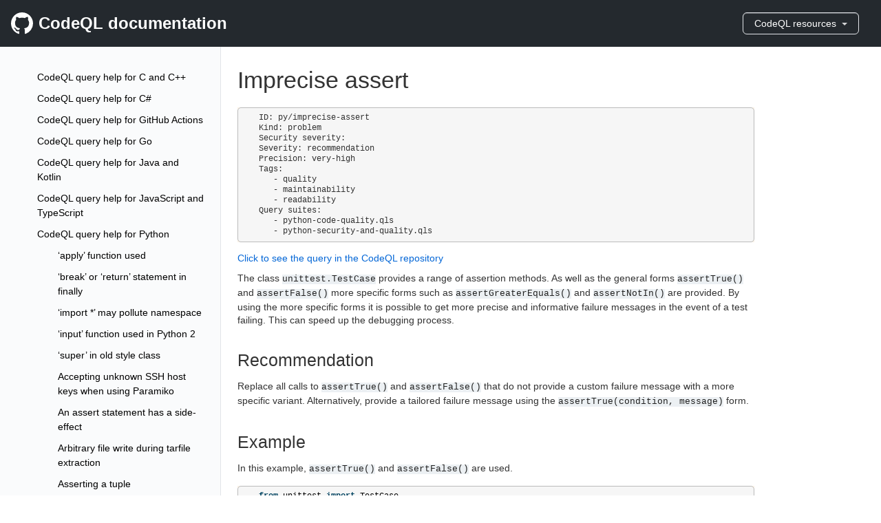

--- FILE ---
content_type: text/html; charset=utf-8
request_url: https://codeql.github.com/codeql-query-help/python/py-imprecise-assert/
body_size: 8816
content:
<!DOCTYPE html>

<html lang="en" data-content_root="../../">
  <head>
    <meta charset="utf-8" />
    <meta name="viewport" content="width=device-width, initial-scale=1.0" /><meta name="viewport" content="width=device-width, initial-scale=1" />

    <title>Imprecise assert &#8212; CodeQL query help  documentation</title>
    <link rel="stylesheet" type="text/css" href="../../_static/pygments.css?v=5ecbeea2" />
    <link rel="stylesheet" type="text/css" href="../../_static/basic.css?v=b08954a9" />
    <link rel="stylesheet" type="text/css" href="../../_static/alabaster.css?v=278098cb" />
    <script src="../../_static/documentation_options.js?v=187304be"></script>
    <script src="../../_static/doctools.js?v=fd6eb6e6"></script>
    <script src="../../_static/sphinx_highlight.js?v=6ffebe34"></script>
    <link rel="icon" href="../../_static/favicon.ico"/>
    <link rel="index" title="Index" href="../../genindex/" />
    <link rel="search" title="Search" href="../../search/" />
    <link rel="next" title="Incomplete URL substring sanitization" href="../py-incomplete-url-substring-sanitization/" />
    <link rel="prev" title="Importing value of mutable attribute" href="../py-import-of-mutable-attribute/" />

<title>CodeQL docs</title>
<meta name="viewport" content="width=device-width, initial-scale=1" />
<link rel="stylesheet" href="../../_static/custom.css" type="text/css" />
<link rel="stylesheet" href="../../_static/primer.css" type="text/css" />


  </head><body>
<header class="Header">
    <div class="Header-item--full">
        <a href="https://codeql.github.com/docs" class="Header-link f2 d-flex flex-items-center">
            <!-- <%= octicon "mark-github", class: "mr-2", height: 32 %> -->
            <svg height="32" class="octicon octicon-mark-github mr-2" viewBox="0 0 16 16" version="1.1" width="32"
                aria-hidden="true">
                <path fill-rule="evenodd"
                    d="M8 0C3.58 0 0 3.58 0 8c0 3.54 2.29 6.53 5.47 7.59.4.07.55-.17.55-.38 0-.19-.01-.82-.01-1.49-2.01.37-2.53-.49-2.69-.94-.09-.23-.48-.94-.82-1.13-.28-.15-.68-.52-.01-.53.63-.01 1.08.58 1.23.82.72 1.21 1.87.87 2.33.66.07-.52.28-.87.51-1.07-1.78-.2-3.64-.89-3.64-3.95 0-.87.31-1.59.82-2.15-.08-.2-.36-1.02.08-2.12 0 0 .67-.21 2.2.82.64-.18 1.32-.27 2-.27.68 0 1.36.09 2 .27 1.53-1.04 2.2-.82 2.2-.82.44 1.1.16 1.92.08 2.12.51.56.82 1.27.82 2.15 0 3.07-1.87 3.75-3.65 3.95.29.25.54.73.54 1.48 0 1.07-.01 1.93-.01 2.2 0 .21.15.46.55.38A8.013 8.013 0 0 0 16 8c0-4.42-3.58-8-8-8z">
                </path>
            </svg>
            <span class="hide-sm">CodeQL documentation</span>
        </a>
    </div>
    <div class="Header-item hide-sm hide-md">
        <script src="https://addsearch.com/js/?key=93b4d287e2fc079a4089412b669785d5&categories=!0xhelp.semmle.com,0xcodeql.github.com,1xdocs,1xcodeql-standard-libraries,1xcodeql-query-help"></script>
    </div>
    <div class="Header-item">

        <details class="dropdown details-reset details-overlay d-inline-block">
            <summary class="btn bg-gray-dark text-white border" aria-haspopup="true">
                CodeQL resources
                <div class="dropdown-caret"></div>
            </summary>
            <ul class="dropdown-menu dropdown-menu-se dropdown-menu-dark">
                <li><a class="dropdown-item" href="https://codeql.github.com/docs/codeql-overview">CodeQL overview</a></li>
                <li class="dropdown-divider" role="separator"></li>
                <div class="dropdown-header">
                    CodeQL guides
                </div>
                <li><a class="dropdown-item" href="https://codeql.github.com/docs/writing-codeql-queries">Writing CodeQL queries</a></li>
                <li><a class="dropdown-item" href="https://codeql.github.com/docs/codeql-language-guides">CodeQL language guides</a>
                <li class="dropdown-divider" role="separator"></li>
                <div class="dropdown-header">
                    Reference docs
                </div>
                <li><a class="dropdown-item" href="https://codeql.github.com/docs/ql-language-reference/">QL language
                        reference</a>
                <li><a class="dropdown-item" href="https://codeql.github.com/codeql-standard-libraries">CodeQL
                        standard-libraries</a>
                <li><a class="dropdown-item" href="https://codeql.github.com/codeql-query-help">CodeQL
                        query help</a>
                <li class="dropdown-divider" role="separator"></li>
                <div class="dropdown-header">
                    Source files
                </div>
                <li><a class="dropdown-item" href="https://github.com/github/codeql">CodeQL repository</a>
                <li class="dropdown-divider" role="separator"></li>
                <div class="dropdown-header">
                    Academic
                </div>
                <li><a class="dropdown-item" href="https://codeql.github.com/publications">QL publications</a>
            </ul>
        </details>

    </div>

</header>
<main class="bg-gray-light clearfix">
<nav class="SideNav position-sticky top-0 col-lg-3 col-md-3 float-left p-4 hide-sm hide-md overflow-y-auto">

    <ul class="current">
<li class="toctree-l1"><a class="reference internal" href="../../cpp/">CodeQL query help for C and C++</a></li>
<li class="toctree-l1"><a class="reference internal" href="../../csharp/">CodeQL query help for C#</a></li>
<li class="toctree-l1"><a class="reference internal" href="../../actions/">CodeQL query help for GitHub Actions</a></li>
<li class="toctree-l1"><a class="reference internal" href="../../go/">CodeQL query help for Go</a></li>
<li class="toctree-l1"><a class="reference internal" href="../../java/">CodeQL query help for Java and Kotlin</a></li>
<li class="toctree-l1"><a class="reference internal" href="../../javascript/">CodeQL query help for JavaScript and TypeScript</a></li>
<li class="toctree-l1 current"><a class="reference internal" href="../">CodeQL query help for Python</a><ul class="current">
<li class="toctree-l2"><a class="reference internal" href="../py-use-of-apply/">‘apply’ function used</a></li>
<li class="toctree-l2"><a class="reference internal" href="../py-exit-from-finally/">‘break’ or ‘return’ statement in finally</a></li>
<li class="toctree-l2"><a class="reference internal" href="../py-polluting-import/">‘import *’ may pollute namespace</a></li>
<li class="toctree-l2"><a class="reference internal" href="../py-use-of-input/">‘input’ function used in Python 2</a></li>
<li class="toctree-l2"><a class="reference internal" href="../py-super-in-old-style/">‘super’ in old style class</a></li>
<li class="toctree-l2"><a class="reference internal" href="../py-paramiko-missing-host-key-validation/">Accepting unknown SSH host keys when using Paramiko</a></li>
<li class="toctree-l2"><a class="reference internal" href="../py-side-effect-in-assert/">An assert statement has a side-effect</a></li>
<li class="toctree-l2"><a class="reference internal" href="../py-tarslip/">Arbitrary file write during tarfile extraction</a></li>
<li class="toctree-l2"><a class="reference internal" href="../py-asserts-tuple/">Asserting a tuple</a></li>
<li class="toctree-l2"><a class="reference internal" href="../py-regex-backspace-escape/">Backspace escape in regular expression</a></li>
<li class="toctree-l2"><a class="reference internal" href="../py-bad-tag-filter/">Bad HTML filtering regexp</a></li>
<li class="toctree-l2"><a class="reference internal" href="../py-bind-socket-all-network-interfaces/">Binding a socket to all network interfaces</a></li>
<li class="toctree-l2"><a class="reference internal" href="../py-csrf-protection-disabled/">CSRF protection weakened or disabled</a></li>
<li class="toctree-l2"><a class="reference internal" href="../py-clear-text-logging-sensitive-data/">Clear-text logging of sensitive information</a></li>
<li class="toctree-l2"><a class="reference internal" href="../py-clear-text-storage-sensitive-data/">Clear-text storage of sensitive information</a></li>
<li class="toctree-l2"><a class="reference internal" href="../py-code-injection/">Code injection</a></li>
<li class="toctree-l2"><a class="reference internal" href="../py-commented-out-code/">Commented-out code</a></li>
<li class="toctree-l2"><a class="reference internal" href="../py-comparison-of-constants/">Comparison of constants</a></li>
<li class="toctree-l2"><a class="reference internal" href="../py-comparison-of-identical-expressions/">Comparison of identical values</a></li>
<li class="toctree-l2"><a class="reference internal" href="../py-comparison-using-is/">Comparison using is when operands support <code class="docutils literal notranslate"><span class="pre">__eq__</span></code></a></li>
<li class="toctree-l2"><a class="reference internal" href="../py-conflicting-attributes/">Conflicting attributes in base classes</a></li>
<li class="toctree-l2"><a class="reference internal" href="../py-old-style-octal-literal/">Confusing octal literal</a></li>
<li class="toctree-l2"><a class="reference internal" href="../py-constant-conditional-expression/">Constant in conditional expression or statement</a></li>
<li class="toctree-l2"><a class="reference internal" href="../py-cookie-injection/">Construction of a cookie using user-supplied input</a></li>
<li class="toctree-l2"><a class="reference internal" href="../py-cyclic-import/">Cyclic import</a></li>
<li class="toctree-l2"><a class="reference internal" href="../py-insecure-default-protocol/">Default version of SSL/TLS may be insecure</a></li>
<li class="toctree-l2"><a class="reference internal" href="../py-deprecated-slice-method/">Deprecated slice method</a></li>
<li class="toctree-l2"><a class="reference internal" href="../py-unsafe-deserialization/">Deserialization of user-controlled data</a></li>
<li class="toctree-l2"><a class="reference internal" href="../py-duplicate-key-dict-literal/">Duplicate key in dict literal</a></li>
<li class="toctree-l2"><a class="reference internal" href="../py-regex-duplicate-in-character-class/">Duplication in regular expression character class</a></li>
<li class="toctree-l2"><a class="reference internal" href="../py-empty-except/">Empty except</a></li>
<li class="toctree-l2"><a class="reference internal" href="../py-encoding-error/">Encoding error</a></li>
<li class="toctree-l2"><a class="reference internal" href="../py-catch-base-exception/">Except block handles ‘BaseException’</a></li>
<li class="toctree-l2"><a class="reference internal" href="../py-undefined-export/">Explicit export is not defined</a></li>
<li class="toctree-l2"><a class="reference internal" href="../py-mixed-returns/">Explicit returns mixed with implicit (fall through) returns</a></li>
<li class="toctree-l2"><a class="reference internal" href="../py-insecure-cookie/">Failure to use secure cookies</a></li>
<li class="toctree-l2"><a class="reference internal" href="../py-file-not-closed/">File is not always closed</a></li>
<li class="toctree-l2"><a class="reference internal" href="../py-super-not-enclosing-class/">First argument to super() is not enclosing class</a></li>
<li class="toctree-l2"><a class="reference internal" href="../py-not-named-cls/">First parameter of a class method is not named ‘cls’</a></li>
<li class="toctree-l2"><a class="reference internal" href="../py-not-named-self/">First parameter of a method is not named ‘self’</a></li>
<li class="toctree-l2"><a class="reference internal" href="../py-flask-debug/">Flask app is run in debug mode</a></li>
<li class="toctree-l2"><a class="reference internal" href="../py-percent-format-not-mapping/">Formatted object is not a mapping</a></li>
<li class="toctree-l2"><a class="reference internal" href="../py-str-format-mixed-fields/">Formatting string mixes implicitly and explicitly numbered fields</a></li>
<li class="toctree-l2"><a class="reference internal" href="../py-full-ssrf/">Full server-side request forgery</a></li>
<li class="toctree-l2"><a class="reference internal" href="../py-http-response-splitting/">HTTP Response Splitting</a></li>
<li class="toctree-l2"><a class="reference internal" href="../py-illegal-raise/">Illegal raise</a></li>
<li class="toctree-l2"><a class="reference internal" href="../py-implicit-string-concatenation-in-list/">Implicit string concatenation in a list</a></li>
<li class="toctree-l2"><a class="reference internal" href="../py-import-deprecated-module/">Import of deprecated module</a></li>
<li class="toctree-l2"><a class="reference internal" href="../py-import-of-mutable-attribute/">Importing value of mutable attribute</a></li>
<li class="toctree-l2 current"><a class="current reference internal" href="#">Imprecise assert</a></li>
<li class="toctree-l2"><a class="reference internal" href="../py-incomplete-url-substring-sanitization/">Incomplete URL substring sanitization</a></li>
<li class="toctree-l2"><a class="reference internal" href="../py-incomplete-ordering/">Incomplete ordering</a></li>
<li class="toctree-l2"><a class="reference internal" href="../py-incomplete-hostname-regexp/">Incomplete regular expression for hostnames</a></li>
<li class="toctree-l2"><a class="reference internal" href="../py-equals-hash-mismatch/">Inconsistent equality and hashing</a></li>
<li class="toctree-l2"><a class="reference internal" href="../py-inconsistent-equality/">Inconsistent equality and inequality</a></li>
<li class="toctree-l2"><a class="reference internal" href="../py-inconsistent-mro/">Inconsistent method resolution order</a></li>
<li class="toctree-l2"><a class="reference internal" href="../py-redos/">Inefficient regular expression</a></li>
<li class="toctree-l2"><a class="reference internal" href="../py-stack-trace-exposure/">Information exposure through an exception</a></li>
<li class="toctree-l2"><a class="reference internal" href="../py-insecure-temporary-file/">Insecure temporary file</a></li>
<li class="toctree-l2"><a class="reference internal" href="../py-iteration-string-and-sequence/">Iterable can be either a string or a sequence</a></li>
<li class="toctree-l2"><a class="reference internal" href="../py-iter-returns-non-self/">Iterator does not return self from <code class="docutils literal notranslate"><span class="pre">__iter__</span></code> method</a></li>
<li class="toctree-l2"><a class="reference internal" href="../py-jinja2-autoescape-false/">Jinja2 templating with autoescape=False</a></li>
<li class="toctree-l2"><a class="reference internal" href="../py-ldap-injection/">LDAP query built from user-controlled sources</a></li>
<li class="toctree-l2"><a class="reference internal" href="../py-leaking-list-comprehension/">List comprehension variable used in enclosing scope</a></li>
<li class="toctree-l2"><a class="reference internal" href="../py-log-injection/">Log Injection</a></li>
<li class="toctree-l2"><a class="reference internal" href="../py-loop-variable-capture/">Loop variable capture</a></li>
<li class="toctree-l2"><a class="reference internal" href="../py-comparison-missing-self/">Maybe missing ‘self’ in comparison</a></li>
<li class="toctree-l2"><a class="reference internal" href="../py-member-test-non-container/">Membership test with a non-container</a></li>
<li class="toctree-l2"><a class="reference internal" href="../py-inheritance-incorrect-overridden-signature/">Mismatch between signature and use of an overridden method</a></li>
<li class="toctree-l2"><a class="reference internal" href="../py-inheritance-incorrect-overriding-signature/">Mismatch between signature and use of an overriding method</a></li>
<li class="toctree-l2"><a class="reference internal" href="../py-mismatched-multiple-assignment/">Mismatch in multiple assignment</a></li>
<li class="toctree-l2"><a class="reference internal" href="../py-missing-call-to-delete/">Missing call to superclass <code class="docutils literal notranslate"><span class="pre">__del__</span></code> during object destruction</a></li>
<li class="toctree-l2"><a class="reference internal" href="../py-missing-call-to-init/">Missing call to superclass <code class="docutils literal notranslate"><span class="pre">__init__</span></code> during object initialization</a></li>
<li class="toctree-l2"><a class="reference internal" href="../py-str-format-missing-named-argument/">Missing named arguments in formatting call</a></li>
<li class="toctree-l2"><a class="reference internal" href="../py-regex-incomplete-special-group/">Missing part of special group in regular expression</a></li>
<li class="toctree-l2"><a class="reference internal" href="../py-modification-of-locals/">Modification of dictionary returned by locals()</a></li>
<li class="toctree-l2"><a class="reference internal" href="../py-modification-of-default-value/">Modification of parameter with default</a></li>
<li class="toctree-l2"><a class="reference internal" href="../py-import-own-module/">Module imports itself</a></li>
<li class="toctree-l2"><a class="reference internal" href="../py-repeated-import/">Module is imported more than once</a></li>
<li class="toctree-l2"><a class="reference internal" href="../py-import-and-import-from/">Module is imported with ‘import’ and ‘import from’</a></li>
<li class="toctree-l2"><a class="reference internal" href="../py-unsafe-cyclic-import/">Module-level cyclic import</a></li>
<li class="toctree-l2"><a class="reference internal" href="../py-multiple-calls-to-delete/">Multiple calls to <code class="docutils literal notranslate"><span class="pre">__del__</span></code> during object destruction</a></li>
<li class="toctree-l2"><a class="reference internal" href="../py-multiple-calls-to-init/">Multiple calls to <code class="docutils literal notranslate"><span class="pre">__init__</span></code> during object initialization</a></li>
<li class="toctree-l2"><a class="reference internal" href="../py-mutable-descriptor/">Mutation of descriptor in <code class="docutils literal notranslate"><span class="pre">__get__</span></code> or <code class="docutils literal notranslate"><span class="pre">__set__</span></code> method</a></li>
<li class="toctree-l2"><a class="reference internal" href="../py-nested-loops-with-same-variable/">Nested loops with same variable</a></li>
<li class="toctree-l2"><a class="reference internal" href="../py-nested-loops-with-same-variable-reused/">Nested loops with same variable reused after inner loop body</a></li>
<li class="toctree-l2"><a class="reference internal" href="../py-nosql-injection/">NoSQL Injection</a></li>
<li class="toctree-l2"><a class="reference internal" href="../py-call-to-non-callable/">Non-callable called</a></li>
<li class="toctree-l2"><a class="reference internal" href="../py-useless-except/">Non-exception in ‘except’ clause</a></li>
<li class="toctree-l2"><a class="reference internal" href="../py-non-iterable-in-for-loop/">Non-iterable used in for loop</a></li>
<li class="toctree-l2"><a class="reference internal" href="../py-unexpected-raise-in-special-method/">Non-standard exception raised in special method</a></li>
<li class="toctree-l2"><a class="reference internal" href="../py-overly-complex-delete/">Overly complex <code class="docutils literal notranslate"><span class="pre">__del__</span></code> method</a></li>
<li class="toctree-l2"><a class="reference internal" href="../py-overly-permissive-file/">Overly permissive file permissions</a></li>
<li class="toctree-l2"><a class="reference internal" href="../py-overly-large-range/">Overly permissive regular expression range</a></li>
<li class="toctree-l2"><a class="reference internal" href="../py-overwritten-inherited-attribute/">Overwriting attribute in super-class or sub-class</a></li>
<li class="toctree-l2"><a class="reference internal" href="../py-pam-auth-bypass/">PAM authorization bypass due to incorrect usage</a></li>
<li class="toctree-l2"><a class="reference internal" href="../py-partial-ssrf/">Partial server-side request forgery</a></li>
<li class="toctree-l2"><a class="reference internal" href="../py-polynomial-redos/">Polynomial regular expression used on uncontrolled data</a></li>
<li class="toctree-l2"><a class="reference internal" href="../py-uninitialized-local-variable/">Potentially uninitialized local variable</a></li>
<li class="toctree-l2"><a class="reference internal" href="../py-property-in-old-style-class/">Property in old-style class</a></li>
<li class="toctree-l2"><a class="reference internal" href="../py-pythagorean/">Pythagorean calculation with sub-optimal numerics</a></li>
<li class="toctree-l2"><a class="reference internal" href="../py-raise-not-implemented/">Raising <code class="docutils literal notranslate"><span class="pre">NotImplemented</span></code></a></li>
<li class="toctree-l2"><a class="reference internal" href="../py-raises-tuple/">Raising a tuple</a></li>
<li class="toctree-l2"><a class="reference internal" href="../py-redundant-assignment/">Redundant assignment</a></li>
<li class="toctree-l2"><a class="reference internal" href="../py-redundant-comparison/">Redundant comparison</a></li>
<li class="toctree-l2"><a class="reference internal" href="../py-reflective-xss/">Reflected server-side cross-site scripting</a></li>
<li class="toctree-l2"><a class="reference internal" href="../py-regex-injection/">Regular expression injection</a></li>
<li class="toctree-l2"><a class="reference internal" href="../py-request-without-cert-validation/">Request without certificate validation</a></li>
<li class="toctree-l2"><a class="reference internal" href="../py-truncated-division/">Result of integer division may be truncated</a></li>
<li class="toctree-l2"><a class="reference internal" href="../py-mixed-tuple-returns/">Returning tuples with varying lengths</a></li>
<li class="toctree-l2"><a class="reference internal" href="../py-sql-injection/">SQL query built from user-controlled sources</a></li>
<li class="toctree-l2"><a class="reference internal" href="../py-client-exposed-cookie/">Sensitive cookie missing <code class="docutils literal notranslate"><span class="pre">HttpOnly</span></code> attribute</a></li>
<li class="toctree-l2"><a class="reference internal" href="../py-samesite-none-cookie/">Sensitive cookie with <code class="docutils literal notranslate"><span class="pre">SameSite</span></code> attribute set to <code class="docutils literal notranslate"><span class="pre">None</span></code></a></li>
<li class="toctree-l2"><a class="reference internal" href="../py-template-injection/">Server Side Template Injection</a></li>
<li class="toctree-l2"><a class="reference internal" href="../py-should-use-with/">Should use a ‘with’ statement</a></li>
<li class="toctree-l2"><a class="reference internal" href="../py-inheritance-signature-mismatch/">Signature mismatch in overriding method</a></li>
<li class="toctree-l2"><a class="reference internal" href="../py-special-method-wrong-signature/">Special method has incorrect signature</a></li>
<li class="toctree-l2"><a class="reference internal" href="../py-ineffectual-statement/">Statement has no effect</a></li>
<li class="toctree-l2"><a class="reference internal" href="../py-attribute-shadows-method/">Superclass attribute shadows subclass method</a></li>
<li class="toctree-l2"><a class="reference internal" href="../py-unused-loop-variable/">Suspicious unused loop iteration variable</a></li>
<li class="toctree-l2"><a class="reference internal" href="../py-syntax-error/">Syntax error</a></li>
<li class="toctree-l2"><a class="reference internal" href="../py-test-equals-none/">Testing equality to None</a></li>
<li class="toctree-l2"><a class="reference internal" href="../py-str-format-missing-argument/">Too few arguments in formatting call</a></li>
<li class="toctree-l2"><a class="reference internal" href="../py-url-redirection/">URL redirection from remote source</a></li>
<li class="toctree-l2"><a class="reference internal" href="../py-command-line-injection/">Uncontrolled command line</a></li>
<li class="toctree-l2"><a class="reference internal" href="../py-path-injection/">Uncontrolled data used in path expression</a></li>
<li class="toctree-l2"><a class="reference internal" href="../py-unguarded-next-in-generator/">Unguarded next in generator</a></li>
<li class="toctree-l2"><a class="reference internal" href="../py-hash-unhashable-value/">Unhashable object hashed</a></li>
<li class="toctree-l2"><a class="reference internal" href="../py-regex-unmatchable-caret/">Unmatchable caret in regular expression</a></li>
<li class="toctree-l2"><a class="reference internal" href="../py-regex-unmatchable-dollar/">Unmatchable dollar in regular expression</a></li>
<li class="toctree-l2"><a class="reference internal" href="../py-redundant-else/">Unnecessary ‘else’ clause in loop</a></li>
<li class="toctree-l2"><a class="reference internal" href="../py-unnecessary-delete/">Unnecessary delete statement in function</a></li>
<li class="toctree-l2"><a class="reference internal" href="../py-unnecessary-lambda/">Unnecessary lambda</a></li>
<li class="toctree-l2"><a class="reference internal" href="../py-unnecessary-pass/">Unnecessary pass</a></li>
<li class="toctree-l2"><a class="reference internal" href="../py-unreachable-except/">Unreachable <code class="docutils literal notranslate"><span class="pre">except</span></code> block</a></li>
<li class="toctree-l2"><a class="reference internal" href="../py-unreachable-statement/">Unreachable code</a></li>
<li class="toctree-l2"><a class="reference internal" href="../py-shell-command-constructed-from-input/">Unsafe shell command constructed from library input</a></li>
<li class="toctree-l2"><a class="reference internal" href="../py-percent-format-unsupported-character/">Unsupported format character</a></li>
<li class="toctree-l2"><a class="reference internal" href="../py-str-format-surplus-argument/">Unused argument in a formatting call</a></li>
<li class="toctree-l2"><a class="reference internal" href="../py-unused-exception-object/">Unused exception object</a></li>
<li class="toctree-l2"><a class="reference internal" href="../py-unused-global-variable/">Unused global variable</a></li>
<li class="toctree-l2"><a class="reference internal" href="../py-unused-import/">Unused import</a></li>
<li class="toctree-l2"><a class="reference internal" href="../py-unused-local-variable/">Unused local variable</a></li>
<li class="toctree-l2"><a class="reference internal" href="../py-str-format-surplus-named-argument/">Unused named argument in formatting call</a></li>
<li class="toctree-l2"><a class="reference internal" href="../py-redundant-global-declaration/">Use of ‘global’ at module level</a></li>
<li class="toctree-l2"><a class="reference internal" href="../py-return-or-yield-outside-function/">Use of ‘return’ or ‘yield’ outside a function</a></li>
<li class="toctree-l2"><a class="reference internal" href="../py-weak-cryptographic-algorithm/">Use of a broken or weak cryptographic algorithm</a></li>
<li class="toctree-l2"><a class="reference internal" href="../py-weak-sensitive-data-hashing/">Use of a broken or weak cryptographic hashing algorithm on sensitive data</a></li>
<li class="toctree-l2"><a class="reference internal" href="../py-print-during-import/">Use of a print statement at module level</a></li>
<li class="toctree-l2"><a class="reference internal" href="../py-undefined-placeholder-variable/">Use of an undefined placeholder variable</a></li>
<li class="toctree-l2"><a class="reference internal" href="../py-use-of-exit-or-quit/">Use of exit() or quit()</a></li>
<li class="toctree-l2"><a class="reference internal" href="../py-insecure-protocol/">Use of insecure SSL/TLS version</a></li>
<li class="toctree-l2"><a class="reference internal" href="../py-procedure-return-value-used/">Use of the return value of a procedure</a></li>
<li class="toctree-l2"><a class="reference internal" href="../py-weak-crypto-key/">Use of weak cryptographic key</a></li>
<li class="toctree-l2"><a class="reference internal" href="../py-multiple-definition/">Variable defined multiple times</a></li>
<li class="toctree-l2"><a class="reference internal" href="../py-call-wrong-named-argument/">Wrong name for an argument in a call</a></li>
<li class="toctree-l2"><a class="reference internal" href="../py-call-wrong-named-class-argument/">Wrong name for an argument in a class instantiation</a></li>
<li class="toctree-l2"><a class="reference internal" href="../py-percent-format-wrong-arguments/">Wrong number of arguments for format</a></li>
<li class="toctree-l2"><a class="reference internal" href="../py-call-wrong-arguments/">Wrong number of arguments in a call</a></li>
<li class="toctree-l2"><a class="reference internal" href="../py-call-wrong-number-class-arguments/">Wrong number of arguments in a class instantiation</a></li>
<li class="toctree-l2"><a class="reference internal" href="../py-xxe/">XML external entity expansion</a></li>
<li class="toctree-l2"><a class="reference internal" href="../py-xml-bomb/">XML internal entity expansion</a></li>
<li class="toctree-l2"><a class="reference internal" href="../py-xpath-injection/">XPath query built from user-controlled sources</a></li>
<li class="toctree-l2"><a class="reference internal" href="../py-explicit-call-to-delete/"><code class="docutils literal notranslate"><span class="pre">__del__</span></code> is called explicitly</a></li>
<li class="toctree-l2"><a class="reference internal" href="../py-missing-equals/"><code class="docutils literal notranslate"><span class="pre">__eq__</span></code> not overridden when adding attributes</a></li>
<li class="toctree-l2"><a class="reference internal" href="../py-init-calls-subclass/"><code class="docutils literal notranslate"><span class="pre">__init__</span></code> method calls overridden method</a></li>
<li class="toctree-l2"><a class="reference internal" href="../py-init-method-is-generator/"><code class="docutils literal notranslate"><span class="pre">__init__</span></code> method is a generator</a></li>
<li class="toctree-l2"><a class="reference internal" href="../py-explicit-return-in-init/"><code class="docutils literal notranslate"><span class="pre">__init__</span></code> method returns a value</a></li>
<li class="toctree-l2"><a class="reference internal" href="../py-iter-returns-non-iterator/"><code class="docutils literal notranslate"><span class="pre">__iter__</span></code> method returns a non-iterator</a></li>
<li class="toctree-l2"><a class="reference internal" href="../py-slots-in-old-style-class/"><code class="docutils literal notranslate"><span class="pre">__slots__</span></code> in old-style class</a></li>
</ul>
</li>
<li class="toctree-l1"><a class="reference internal" href="../../ruby/">CodeQL query help for Ruby</a></li>
<li class="toctree-l1"><a class="reference internal" href="../../rust/">CodeQL query help for Rust</a></li>
<li class="toctree-l1"><a class="reference internal" href="../../swift/">CodeQL query help for Swift</a></li>
<li class="toctree-l1"><a class="reference internal" href="../../codeql-cwe-coverage/">CodeQL CWE coverage</a></li>
</ul>


</nav>


<div class="body col-sm-12 col-md-9 col-lg-9 float-left border-left">

    <div class="hide-lg hide-xl px-4 pt-4">
        
<div class="related" role="navigation" aria-label="related navigation">
    <ul>
        <li class="nav-item nav-item-0"><a href="../../">CodeQL query help  documentation</a> &#187;</li>
        <li class="nav-item nav-item-1"><a href="../"
                accesskey="U">CodeQL query help for Python</a> &#187;</li> 
    </ul>
</div>
    </div>

    <article class="p-4 col-lg-10 col-md-10 col-sm-12">
        
  <section id="imprecise-assert">
<h1>Imprecise assert<a class="headerlink" href="#imprecise-assert" title="Link to this heading">¶</a></h1>
<div class="highlight-none notranslate"><div class="highlight"><pre><span></span>ID: py/imprecise-assert
Kind: problem
Security severity: 
Severity: recommendation
Precision: very-high
Tags:
   - quality
   - maintainability
   - readability
Query suites:
   - python-code-quality.qls
   - python-security-and-quality.qls
</pre></div>
</div>
<p><a class="reference external" href="https://github.com/github/codeql/blob/main/python/ql/src/Testing/ImpreciseAssert.ql">Click to see the query in the CodeQL repository</a></p>
<p>The class <code class="docutils literal notranslate"><span class="pre">unittest.TestCase</span></code> provides a range of assertion methods. As well as the general forms <code class="docutils literal notranslate"><span class="pre">assertTrue()</span></code> and <code class="docutils literal notranslate"><span class="pre">assertFalse()</span></code> more specific forms such as <code class="docutils literal notranslate"><span class="pre">assertGreaterEquals()</span></code> and <code class="docutils literal notranslate"><span class="pre">assertNotIn()</span></code> are provided. By using the more specific forms it is possible to get more precise and informative failure messages in the event of a test failing. This can speed up the debugging process.</p>
<section id="recommendation">
<h2>Recommendation<a class="headerlink" href="#recommendation" title="Link to this heading">¶</a></h2>
<p>Replace all calls to <code class="docutils literal notranslate"><span class="pre">assertTrue()</span></code> and <code class="docutils literal notranslate"><span class="pre">assertFalse()</span></code> that do not provide a custom failure message with a more specific variant. Alternatively, provide a tailored failure message using the <code class="docutils literal notranslate"><span class="pre">assertTrue(condition,</span> <span class="pre">message)</span></code> form.</p>
</section>
<section id="example">
<h2>Example<a class="headerlink" href="#example" title="Link to this heading">¶</a></h2>
<p>In this example, <code class="docutils literal notranslate"><span class="pre">assertTrue()</span></code> and <code class="docutils literal notranslate"><span class="pre">assertFalse()</span></code> are used.</p>
<div class="highlight-python notranslate"><div class="highlight"><pre><span></span><span class="kn">from</span><span class="w"> </span><span class="nn">unittest</span><span class="w"> </span><span class="kn">import</span> <span class="n">TestCase</span>

<span class="k">class</span><span class="w"> </span><span class="nc">MyTest</span><span class="p">(</span><span class="n">TestCase</span><span class="p">):</span>
    
    
    <span class="k">def</span><span class="w"> </span><span class="nf">testInts</span><span class="p">(</span><span class="bp">self</span><span class="p">):</span>
        <span class="bp">self</span><span class="o">.</span><span class="n">assertTrue</span><span class="p">(</span><span class="mi">1</span> <span class="o">==</span> <span class="mi">1</span><span class="p">)</span>
        <span class="bp">self</span><span class="o">.</span><span class="n">assertFalse</span><span class="p">(</span><span class="mi">1</span> <span class="o">&gt;</span> <span class="mi">2</span><span class="p">)</span>
        <span class="bp">self</span><span class="o">.</span><span class="n">assertTrue</span><span class="p">(</span><span class="mi">1</span> <span class="ow">in</span> <span class="p">[])</span> <span class="c1">#This will fail</span>
</pre></div>
</div>
<p>This will make it more difficult to determine what has gone wrong when <code class="docutils literal notranslate"><span class="pre">self.assertTrue(1</span> <span class="pre">in</span> <span class="pre">[])</span></code> fails. The failure message “AssertionError: False is not true” is not very helpful.</p>
<p>A more useful error message can be generated by changing the asserts to the more specific forms as in the following example.</p>
<div class="highlight-python notranslate"><div class="highlight"><pre><span></span><span class="kn">from</span><span class="w"> </span><span class="nn">unittest</span><span class="w"> </span><span class="kn">import</span> <span class="n">TestCase</span>

<span class="k">class</span><span class="w"> </span><span class="nc">MyTest</span><span class="p">(</span><span class="n">TestCase</span><span class="p">):</span>
    
    
    <span class="k">def</span><span class="w"> </span><span class="nf">testInts</span><span class="p">(</span><span class="bp">self</span><span class="p">):</span>
        <span class="bp">self</span><span class="o">.</span><span class="n">assertEqual</span><span class="p">(</span><span class="mi">1</span><span class="p">,</span> <span class="mi">1</span><span class="p">)</span>
        <span class="bp">self</span><span class="o">.</span><span class="n">assertLessEqual</span><span class="p">(</span><span class="mi">1</span><span class="p">,</span> <span class="mi">2</span><span class="p">)</span>
        <span class="bp">self</span><span class="o">.</span><span class="n">assertIn</span><span class="p">(</span><span class="mi">1</span><span class="p">,</span> <span class="p">[])</span> <span class="c1">#This will fail</span>
</pre></div>
</div>
<p>In this case, the failure message “AssertionError: 1 not found in []” is much more informative.</p>
</section>
<section id="references">
<h2>References<a class="headerlink" href="#references" title="Link to this heading">¶</a></h2>
<ul class="simple">
<li><p>Python library reference: <a class="reference external" href="https://docs.python.org/library/unittest.html#unittest.TestCase.assertEqual">TestCase.assertEqual</a>.</p></li>
</ul>
</section>
</section>


    </article>

    <!-- GitHub footer, with links to terms and privacy statement -->
    <div class="px-3 px-md-6 f6 py-4 d-sm-flex flex-justify-between flex-row-reverse flex-items-center border-top">
        <ul class="list-style-none d-flex flex-items-center mb-3 mb-sm-0 lh-condensed-ultra">
            <li class="mr-3">
                <a href="https://twitter.com/github" title="GitHub on Twitter" style="color: #959da5;">
                    <svg xmlns="http://www.w3.org/2000/svg" viewBox="0 0 273.5 222.3" class="d-block" height="18">
                        <path
                            d="M273.5 26.3a109.77 109.77 0 0 1-32.2 8.8 56.07 56.07 0 0 0 24.7-31 113.39 113.39 0 0 1-35.7 13.6 56.1 56.1 0 0 0-97 38.4 54 54 0 0 0 1.5 12.8A159.68 159.68 0 0 1 19.1 10.3a56.12 56.12 0 0 0 17.4 74.9 56.06 56.06 0 0 1-25.4-7v.7a56.11 56.11 0 0 0 45 55 55.65 55.65 0 0 1-14.8 2 62.39 62.39 0 0 1-10.6-1 56.24 56.24 0 0 0 52.4 39 112.87 112.87 0 0 1-69.7 24 119 119 0 0 1-13.4-.8 158.83 158.83 0 0 0 86 25.2c103.2 0 159.6-85.5 159.6-159.6 0-2.4-.1-4.9-.2-7.3a114.25 114.25 0 0 0 28.1-29.1"
                            fill="currentColor"></path>
                    </svg>
                </a>
            </li>
            <li class="mr-3">
                <a href="https://www.facebook.com/GitHub" title="GitHub on Facebook" style="color: #959da5;">
                    <svg xmlns="http://www.w3.org/2000/svg" viewBox="0 0 15.3 15.4" class="d-block" height="18">
                        <path
                            d="M14.5 0H.8a.88.88 0 0 0-.8.9v13.6a.88.88 0 0 0 .8.9h7.3v-6h-2V7.1h2V5.4a2.87 2.87 0 0 1 2.5-3.1h.5a10.87 10.87 0 0 1 1.8.1v2.1h-1.3c-1 0-1.1.5-1.1 1.1v1.5h2.3l-.3 2.3h-2v5.9h3.9a.88.88 0 0 0 .9-.8V.8a.86.86 0 0 0-.8-.8z"
                            fill="currentColor"></path>
                    </svg>
                </a>
            </li>
            <li class="mr-3">
                <a href="https://www.youtube.com/github" title="GitHub on YouTube" style="color: #959da5;">
                    <svg xmlns="http://www.w3.org/2000/svg" viewBox="0 0 19.17 13.6" class="d-block" height="16">
                        <path
                            d="M18.77 2.13A2.4 2.4 0 0 0 17.09.42C15.59 0 9.58 0 9.58 0a57.55 57.55 0 0 0-7.5.4A2.49 2.49 0 0 0 .39 2.13 26.27 26.27 0 0 0 0 6.8a26.15 26.15 0 0 0 .39 4.67 2.43 2.43 0 0 0 1.69 1.71c1.52.42 7.5.42 7.5.42a57.69 57.69 0 0 0 7.51-.4 2.4 2.4 0 0 0 1.68-1.71 25.63 25.63 0 0 0 .4-4.67 24 24 0 0 0-.4-4.69zM7.67 9.71V3.89l5 2.91z"
                            fill="currentColor"></path>
                    </svg>
                </a>
            </li>
            <li class="mr-3 flex-self-start">
                <a href="https://www.linkedin.com/company/github" title="GitHub on Linkedin" style="color: #959da5;">
                    <svg xmlns="http://www.w3.org/2000/svg" viewBox="0 0 19 18" class="d-block" height="18">
                        <path
                            d="M3.94 2A2 2 0 1 1 2 0a2 2 0 0 1 1.94 2zM4 5.48H0V18h4zm6.32 0H6.34V18h3.94v-6.57c0-3.66 4.77-4 4.77 0V18H19v-7.93c0-6.17-7.06-5.94-8.72-2.91z"
                            fill="currentColor"></path>
                    </svg>
                </a>
            </li>
            <li>
                <a href="https://github.com/github" title="GitHub's organization" style="color: #959da5;">
                    <svg version="1.1" width="20" height="20" viewBox="0 0 16 16" class="octicon octicon-mark-github"
                        aria-hidden="true">
                        <path fill-rule="evenodd"
                            d="M8 0C3.58 0 0 3.58 0 8c0 3.54 2.29 6.53 5.47 7.59.4.07.55-.17.55-.38 0-.19-.01-.82-.01-1.49-2.01.37-2.53-.49-2.69-.94-.09-.23-.48-.94-.82-1.13-.28-.15-.68-.52-.01-.53.63-.01 1.08.58 1.23.82.72 1.21 1.87.87 2.33.66.07-.52.28-.87.51-1.07-1.78-.2-3.64-.89-3.64-3.95 0-.87.31-1.59.82-2.15-.08-.2-.36-1.02.08-2.12 0 0 .67-.21 2.2.82.64-.18 1.32-.27 2-.27.68 0 1.36.09 2 .27 1.53-1.04 2.2-.82 2.2-.82.44 1.1.16 1.92.08 2.12.51.56.82 1.27.82 2.15 0 3.07-1.87 3.75-3.65 3.95.29.25.54.73.54 1.48 0 1.07-.01 1.93-.01 2.2 0 .21.15.46.55.38A8.013 8.013 0 0016 8c0-4.42-3.58-8-8-8z">
                        </path>
                    </svg>
                </a>
            </li>
        </ul>
        <ul class="list-style-none d-flex text-gray">
            <li class="mr-3">&copy;
                <script type="text/javascript">document.write(new Date().getFullYear());</script> GitHub, Inc.</li>
            <li class="mr-3"><a
                    href="https://docs.github.com/site-policy/github-terms/github-terms-of-service"
                    class="link-gray">Terms </a></li>
            <li><a href="https://docs.github.com/site-policy/privacy-policies/github-privacy-statement"
                    class="link-gray">Privacy </a></li>
        </ul>
    </div>
</div>
</main>

<script type="text/javascript">
    $(document).ready(function () {
        $(".toggle > *").hide();
        $(".toggle .name").show();
        $(".toggle .name").click(function () {
            $(this).parent().children().not(".name").toggle(400);
            $(this).parent().children(".name").toggleClass("open");
        })
    });
</script>

  </body>
</html>